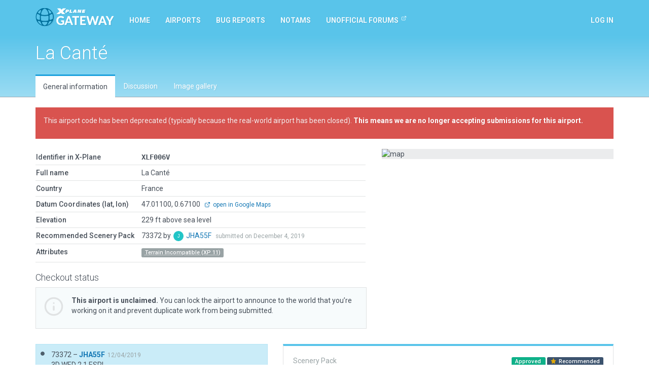

--- FILE ---
content_type: text/html; charset=utf-8
request_url: https://gateway.x-plane.com/airports/XLF006V/show
body_size: 6010
content:
<!DOCTYPE html><html lang="en"><head><title>X-Plane Scenery Gateway</title><meta charset="utf-8"><meta name="viewport" content="width=device-width, initial-scale=1"><!-- Set global variables for the javascript frontend controllers (both Angular and Vue)--><script>// Globals for Vue and per-page js controllers
var app = {
    flashbag: {},
    user: null,
    site_locked: false,
    env: {
        GOOGLE_MAPS_API_KEY: "AIzaSyA3MCEK8ccORJhDJuY4s6mp_6kLWS6X1DY"
    },
    initial_state: {"airport":{"AirportCode":"XLF006V","AirportName":"La Canté","Latitude":"47.011000000","Longitude":"0.671000000","Elevation":229,"Country":"France","DeprecatedInFavorOf":null,"Deprecated":true,"RecommendedPack":73372,"comments":[],"airportsceneries":[{"WedVersion":"2.1r1","Coordinates":null,"Status":"approved","IsDownloadable":true,"PublishedVersions":[],"SceneryId":73372,"AirportCode":"XLF006V","UserID":6562,"DateAdded":"2019-12-04T08:46:39.000Z","DateAccepted":"2019-12-05T19:56:23.000Z","DateApproved":"2019-12-17T22:35:09.000Z","DateDeclined":null,"FileName":"XLF006VJHA55F20191204084639.zip","Is3D":true,"ParentId":null,"SceneryAirportName":"La Canté","XPlaneVersion":"11.40r2","EditorsChoice":false,"UserId":6562,"author":{"AvatarURL":"//www.gravatar.com/avatar/7038ca9f4a978c4332e5484e990656ea?size=64&default=blank","isAdmin":false,"isModerator":false,"isArtist":true,"isDeleted":false,"DisplayName":"JHA55F","Role":"ROLE_ARTIST","Metadata":{"maxSubmittedIssuesPerDay":3,"lastSubmittedIssues":[]},"IsManualCategory":false,"UserId":6562,"UserName":"JHA55F","UserType":"a","DateAdded":"2019-03-30T15:22:52.000Z","Active":"Y","AcceptedGDPR":1,"IssueNotification":true,"AirportNotification":true,"MentionNotification":true,"FirstName":null,"LastName":null,"CountryId":null,"BaseAirportCode":null,"JiraAccountId":null,"LastActivityDate":null,"Category":null},"featuretypes":[{"FeatureTypeId":62,"FeatureTypeLiteral":"Custom Runway Markings","isReserved":false,"description":"Airports that features one or more runways using custom markings created by the artist","sceneryfeatures":{"airportscenerySceneryId":73372,"featuretypeFeatureTypeId":62}}],"airportscenerycomments":[{"CommentId":118746,"SceneryId":73372,"UserId":6562,"DateAdded":"2019-12-04T08:46:39.000Z","Comments":"3D WED 2.1 ESRI","CommentType":"A","user":{"AvatarURL":"//www.gravatar.com/avatar/7038ca9f4a978c4332e5484e990656ea?size=64&default=blank","DisplayName":"JHA55F","UserId":6562,"UserName":"JHA55F","UserType":"a","FirstName":null,"LastName":null}},{"CommentId":119376,"SceneryId":73372,"UserId":27,"DateAdded":"2019-12-17T22:35:07.000Z","Comments":"Approved by moderator.","CommentType":"M","user":{"AvatarURL":"//www.gravatar.com/avatar/7eb3fdd362bf56d9a48b768029b5f75e?size=64&default=blank","DisplayName":"Julian Lockwood","UserId":27,"UserName":"Julian","UserType":"g","FirstName":"Julian","LastName":"Lockwood"}}]}],"attributes":[{"AttributeId":10,"AttributeLiteral":"Terrain Incompatible (XP 11)","IsReserved":false,"Description":"All of the terrain at this airport has the wrong texture - probably because the airport had no boundary at the time the mesh was cut","airportattributes":{"airportAirportCode":"XLF006V","attributeAttributeId":10}}],"_checkout":null,"_noRecommendedScenery":false,"_recommendedSceneryIsOld":false},"reference_scenery":{"WedVersion":"2.1r1","Coordinates":null,"Status":"approved","IsDownloadable":true,"PublishedVersions":[],"SceneryId":73372,"AirportCode":"XLF006V","UserID":6562,"DateAdded":"2019-12-04T08:46:39.000Z","DateAccepted":"2019-12-05T19:56:23.000Z","DateApproved":"2019-12-17T22:35:09.000Z","DateDeclined":null,"FileName":"XLF006VJHA55F20191204084639.zip","Is3D":true,"ParentId":null,"SceneryAirportName":"La Canté","XPlaneVersion":"11.40r2","EditorsChoice":false,"UserId":6562,"author":{"AvatarURL":"//www.gravatar.com/avatar/7038ca9f4a978c4332e5484e990656ea?size=64&default=blank","isAdmin":false,"isModerator":false,"isArtist":true,"isDeleted":false,"DisplayName":"JHA55F","Role":"ROLE_ARTIST","Metadata":{"maxSubmittedIssuesPerDay":3,"lastSubmittedIssues":[]},"IsManualCategory":false,"UserId":6562,"UserName":"JHA55F","UserType":"a","DateAdded":"2019-03-30T15:22:52.000Z","Active":"Y","AcceptedGDPR":1,"IssueNotification":true,"AirportNotification":true,"MentionNotification":true,"FirstName":null,"LastName":null,"CountryId":null,"BaseAirportCode":null,"JiraAccountId":null,"LastActivityDate":null,"Category":null},"featuretypes":[{"FeatureTypeId":62,"FeatureTypeLiteral":"Custom Runway Markings","isReserved":false,"description":"Airports that features one or more runways using custom markings created by the artist","sceneryfeatures":{"airportscenerySceneryId":73372,"featuretypeFeatureTypeId":62}}],"airportscenerycomments":[{"CommentId":118746,"SceneryId":73372,"UserId":6562,"DateAdded":"2019-12-04T08:46:39.000Z","Comments":"3D WED 2.1 ESRI","CommentType":"A","user":{"AvatarURL":"//www.gravatar.com/avatar/7038ca9f4a978c4332e5484e990656ea?size=64&default=blank","DisplayName":"JHA55F","UserId":6562,"UserName":"JHA55F","UserType":"a","FirstName":null,"LastName":null}},{"CommentId":119376,"SceneryId":73372,"UserId":27,"DateAdded":"2019-12-17T22:35:07.000Z","Comments":"Approved by moderator.","CommentType":"M","user":{"AvatarURL":"//www.gravatar.com/avatar/7eb3fdd362bf56d9a48b768029b5f75e?size=64&default=blank","DisplayName":"Julian Lockwood","UserId":27,"UserName":"Julian","UserType":"g","FirstName":"Julian","LastName":"Lockwood"}}]},"allowed_metadata":[{"id":1,"metadata_key":"icao_code","is_identifier":true,"display_name":"ICAO Code"},{"id":2,"metadata_key":"iata_code","is_identifier":true,"display_name":"IATA Code"},{"id":3,"metadata_key":"faa_code","is_identifier":true,"display_name":"FAA Code"},{"id":4,"metadata_key":"city","is_identifier":null,"display_name":"City/Locality"},{"id":5,"metadata_key":"state","is_identifier":null,"display_name":"State/Province"},{"id":6,"metadata_key":"country","is_identifier":null,"display_name":"Country"},{"id":7,"metadata_key":"region_code","is_identifier":null,"display_name":"Region Code"},{"id":8,"metadata_key":"datum_lat","is_identifier":null,"display_name":"Datum Latitude"},{"id":9,"metadata_key":"datum_lon","is_identifier":null,"display_name":"Datum Longitude"},{"id":10,"metadata_key":"transition_alt","is_identifier":null,"display_name":"Transition Altitude"},{"id":11,"metadata_key":"transition_level","is_identifier":null,"display_name":"Transition Level"},{"id":12,"metadata_key":"local_code","is_identifier":null,"display_name":"Local Code"},{"id":13,"metadata_key":"local_authority","is_identifier":null,"display_name":"Local Authorithy"}],"countries":[{"CountryId":1,"Code":"OA","Country":"Afghanistan"},{"CountryId":2,"Code":"LA","Country":"Albania"},{"CountryId":3,"Code":"DA","Country":"Algeria"},{"CountryId":4,"Code":"FN","Country":"Angola"},{"CountryId":5,"Code":"TA","Country":"Antigua and Barbuda"},{"CountryId":6,"Code":"SA","Country":"Argentina"},{"CountryId":7,"Code":"UD","Country":"Armenia"},{"CountryId":8,"Code":"TN","Country":"Aruba"},{"CountryId":9,"Code":"FH","Country":"Ascension"},{"CountryId":10,"Code":"Y","Country":"Australia"},{"CountryId":11,"Code":"LO","Country":"Austria"},{"CountryId":12,"Code":"UB","Country":"Azerbaijan"},{"CountryId":13,"Code":"MY","Country":"Bahamas"},{"CountryId":14,"Code":"OB","Country":"Bahrain"},{"CountryId":15,"Code":"VG","Country":"Bangladesh"},{"CountryId":16,"Code":"TB","Country":"Barbados"},{"CountryId":17,"Code":"UM","Country":"Belarus"},{"CountryId":18,"Code":"EB","Country":"Belgium"},{"CountryId":19,"Code":"MZ","Country":"Belize"},{"CountryId":20,"Code":"DB","Country":"Benin"},{"CountryId":21,"Code":"VQ","Country":"Bhutan"},{"CountryId":22,"Code":"SL","Country":"Bolivia"},{"CountryId":23,"Code":"LQ","Country":"Bosnia and Herzegovina"},{"CountryId":24,"Code":"FB","Country":"Botswana"},{"CountryId":25,"Code":"SB","Country":"Brazil"},{"CountryId":26,"Code":"FJ","Country":"British Indian Ocean Territory"},{"CountryId":27,"Code":"WB","Country":"Brunei"},{"CountryId":28,"Code":"LB","Country":"Bulgaria"},{"CountryId":29,"Code":"DF","Country":"Burkina Faso"},{"CountryId":30,"Code":"HB","Country":"Burundi"},{"CountryId":31,"Code":"DI","Country":"Côte d'Ivoire"},{"CountryId":32,"Code":"VD","Country":"Cambodia"},{"CountryId":33,"Code":"FK","Country":"Cameroon"},{"CountryId":34,"Code":"C","Country":"Canada"},{"CountryId":35,"Code":"GV","Country":"Cape Verde"},{"CountryId":36,"Code":"TN","Country":"Caribbean Netherlands"},{"CountryId":37,"Code":"MW","Country":"Cayman Islands"},{"CountryId":38,"Code":"FE","Country":"Central African Republic"},{"CountryId":39,"Code":"FT","Country":"Chad"},{"CountryId":40,"Code":"SC","Country":"Chile (including Easter Island)"},{"CountryId":41,"Code":"Z","Country":"China"},{"CountryId":42,"Code":"SK","Country":"Colombia"},{"CountryId":43,"Code":"FM","Country":"Comoros"},{"CountryId":44,"Code":"NC","Country":"Cook Islands"},{"CountryId":45,"Code":"MR","Country":"Costa Rica"},{"CountryId":46,"Code":"LD","Country":"Croatia"},{"CountryId":47,"Code":"MU","Country":"Cuba"},{"CountryId":48,"Code":"TN","Country":"Curaçao"},{"CountryId":49,"Code":"LC","Country":"Cyprus"},{"CountryId":50,"Code":"LK","Country":"Czech Republic"},{"CountryId":51,"Code":"FZ","Country":"Democratic Republic of the Congo"},{"CountryId":52,"Code":"EK","Country":"Denmark"},{"CountryId":53,"Code":"HD","Country":"Djibouti"},{"CountryId":54,"Code":"TD","Country":"Dominica"},{"CountryId":55,"Code":"MD","Country":"Dominican Republic"},{"CountryId":56,"Code":"SE","Country":"Ecuador"},{"CountryId":57,"Code":"HE","Country":"Egypt"},{"CountryId":58,"Code":"MS","Country":"El Salvador"},{"CountryId":59,"Code":"FG","Country":"Equatorial Guinea"},{"CountryId":60,"Code":"HH","Country":"Eritrea"},{"CountryId":61,"Code":"EE","Country":"Estonia"},{"CountryId":62,"Code":"HA","Country":"Ethiopia"},{"CountryId":63,"Code":"EK","Country":"Faroe Islands"},{"CountryId":64,"Code":"PT","Country":"Federated States of Micronesia"},{"CountryId":65,"Code":"NF","Country":"Fiji"},{"CountryId":66,"Code":"EF","Country":"Finland"},{"CountryId":67,"Code":"TF","Country":"France (Carribean Islands)"},{"CountryId":68,"Code":"SO","Country":"France (French Guiana)"},{"CountryId":69,"Code":"NT","Country":"France (French Polynesia)"},{"CountryId":70,"Code":"FM","Country":"France (Mayotte and Réunion)"},{"CountryId":71,"Code":"LF","Country":"France (Metropolitan France)"},{"CountryId":72,"Code":"NW","Country":"France (New Caledonia)"},{"CountryId":73,"Code":"LF","Country":"France (Saint-Pierre and Miquelon)"},{"CountryId":74,"Code":"NL","Country":"France (Wallis and Futuna)"},{"CountryId":75,"Code":"FO","Country":"Gabon"},{"CountryId":76,"Code":"UG","Country":"Georgia"},{"CountryId":77,"Code":"ED","Country":"Germany (civil)"},{"CountryId":78,"Code":"ET","Country":"Germany (military)"},{"CountryId":79,"Code":"DG","Country":"Ghana"},{"CountryId":80,"Code":"LX","Country":"Gibraltar"},{"CountryId":81,"Code":"LG","Country":"Greece"},{"CountryId":82,"Code":"BG","Country":"Greenland"},{"CountryId":83,"Code":"TG","Country":"Grenada"},{"CountryId":84,"Code":"MG","Country":"Guatemala"},{"CountryId":85,"Code":"GU","Country":"Guinea"},{"CountryId":86,"Code":"GG","Country":"Guinea-Bissau"},{"CountryId":87,"Code":"SY","Country":"Guyana"},{"CountryId":88,"Code":"MT","Country":"Haiti"},{"CountryId":89,"Code":"MH","Country":"Honduras"},{"CountryId":90,"Code":"VH","Country":"Hong Kong"},{"CountryId":91,"Code":"LH","Country":"Hungary"},{"CountryId":92,"Code":"BI","Country":"Iceland"},{"CountryId":93,"Code":"VI","Country":"India"},{"CountryId":94,"Code":"WI","Country":"Indonesia"},{"CountryId":95,"Code":"OI","Country":"Iran"},{"CountryId":96,"Code":"OR","Country":"Iraq"},{"CountryId":97,"Code":"EI","Country":"Ireland"},{"CountryId":98,"Code":"LL","Country":"Israel"},{"CountryId":99,"Code":"LI","Country":"Italy"},{"CountryId":100,"Code":"MK","Country":"Jamaica"},{"CountryId":101,"Code":"RJ","Country":"Japan (Mainland)"},{"CountryId":102,"Code":"RO","Country":"Japan (Okinawa)"},{"CountryId":103,"Code":"OJ","Country":"Jordan"},{"CountryId":104,"Code":"UA","Country":"Kazakhstan"},{"CountryId":105,"Code":"HK","Country":"Kenya"},{"CountryId":106,"Code":"PC","Country":"Kiribati (Canton Airfield, Phoenix Islands)"},{"CountryId":107,"Code":"NG","Country":"Kiribati (Gilbert Islands)"},{"CountryId":108,"Code":"PL","Country":"Kiribati (Line Islands)"},{"CountryId":109,"Code":"BK","Country":"Kosovo"},{"CountryId":110,"Code":"OK","Country":"Kuwait"},{"CountryId":111,"Code":"UC","Country":"Kyrgyzstan"},{"CountryId":112,"Code":"VL","Country":"Laos"},{"CountryId":113,"Code":"EV","Country":"Latvia"},{"CountryId":114,"Code":"OL","Country":"Lebanon"},{"CountryId":115,"Code":"FX","Country":"Lesotho"},{"CountryId":116,"Code":"GL","Country":"Liberia"},{"CountryId":117,"Code":"HL","Country":"Libya"},{"CountryId":118,"Code":"EY","Country":"Lithuania"},{"CountryId":119,"Code":"EL","Country":"Luxembourg"},{"CountryId":120,"Code":"VM","Country":"Macau"},{"CountryId":121,"Code":"LW","Country":"Macedonia"},{"CountryId":122,"Code":"FM","Country":"Madagascar"},{"CountryId":123,"Code":"FW","Country":"Malawi"},{"CountryId":124,"Code":"WB","Country":"Malaysia (East Malaysia)"},{"CountryId":125,"Code":"WM","Country":"Malaysia (Peninsular Malaysia)"},{"CountryId":126,"Code":"VR","Country":"Maldives"},{"CountryId":127,"Code":"GA","Country":"Mali"},{"CountryId":128,"Code":"LM","Country":"Malta"},{"CountryId":129,"Code":"PK","Country":"Marshall Islands"},{"CountryId":130,"Code":"GQ","Country":"Mauritania"},{"CountryId":131,"Code":"FI","Country":"Mauritius"},{"CountryId":132,"Code":"MM","Country":"Mexico"},{"CountryId":133,"Code":"LU","Country":"Moldova"},{"CountryId":134,"Code":"LN","Country":"Monaco"},{"CountryId":135,"Code":"ZM","Country":"Mongolia"},{"CountryId":136,"Code":"LY","Country":"Montenegro"},{"CountryId":137,"Code":"GM","Country":"Morocco"},{"CountryId":138,"Code":"FQ","Country":"Mozambique"},{"CountryId":139,"Code":"VY","Country":"Myanmar"},{"CountryId":140,"Code":"FY","Country":"Namibia"},{"CountryId":141,"Code":"AN","Country":"Nauru"},{"CountryId":142,"Code":"VN","Country":"Nepal"},{"CountryId":143,"Code":"EH","Country":"Netherlands"},{"CountryId":144,"Code":"NZ","Country":"New Zealand"},{"CountryId":145,"Code":"MN","Country":"Nicaragua"},{"CountryId":146,"Code":"DR","Country":"Niger"},{"CountryId":147,"Code":"DN","Country":"Nigeria"},{"CountryId":148,"Code":"NI","Country":"Niue"},{"CountryId":149,"Code":"ZK","Country":"North Korea"},{"CountryId":150,"Code":"EN","Country":"Norway"},{"CountryId":151,"Code":"OO","Country":"Oman"},{"CountryId":152,"Code":"OP","Country":"Pakistan"},{"CountryId":153,"Code":"PT","Country":"Palau"},{"CountryId":154,"Code":"LV","Country":"Palestinian territories"},{"CountryId":155,"Code":"MP","Country":"Panama"},{"CountryId":156,"Code":"AY","Country":"Papua New Guinea"},{"CountryId":157,"Code":"SG","Country":"Paraguay"},{"CountryId":158,"Code":"SP","Country":"Peru"},{"CountryId":159,"Code":"RP","Country":"Philippines"},{"CountryId":160,"Code":"EP","Country":"Poland"},{"CountryId":161,"Code":"LP","Country":"Portugal (including the Azores and Madeira)"},{"CountryId":162,"Code":"OT","Country":"Qatar"},{"CountryId":163,"Code":"FC","Country":"Republic of the Congo"},{"CountryId":164,"Code":"LR","Country":"Romania"},{"CountryId":165,"Code":"U","Country":"Russia"},{"CountryId":166,"Code":"UM","Country":"Russia (Kaliningrad Oblast)"},{"CountryId":167,"Code":"HR","Country":"Rwanda"},{"CountryId":168,"Code":"FP","Country":"São Tomé and Príncipe"},{"CountryId":169,"Code":"FH","Country":"Saint Helena"},{"CountryId":170,"Code":"TK","Country":"Saint Kitts and Nevis"},{"CountryId":171,"Code":"TL","Country":"Saint Lucia"},{"CountryId":172,"Code":"TV","Country":"Saint Vincent and the Grenadines"},{"CountryId":173,"Code":"NS","Country":"Samoa"},{"CountryId":174,"Code":"OE","Country":"Saudi Arabia"},{"CountryId":175,"Code":"GO","Country":"Senegal"},{"CountryId":176,"Code":"LY","Country":"Serbia"},{"CountryId":177,"Code":"FS","Country":"Seychelles"},{"CountryId":178,"Code":"GF","Country":"Sierra Leone"},{"CountryId":179,"Code":"WS","Country":"Singapore"},{"CountryId":180,"Code":"TN","Country":"Sint Maarten"},{"CountryId":181,"Code":"LZ","Country":"Slovakia"},{"CountryId":182,"Code":"LJ","Country":"Slovenia"},{"CountryId":183,"Code":"AG","Country":"Solomon Islands"},{"CountryId":184,"Code":"HC","Country":"Somalia (including Somaliland)"},{"CountryId":185,"Code":"FA","Country":"South Africa"},{"CountryId":186,"Code":"RK","Country":"South Korea"},{"CountryId":187,"Code":"HS","Country":"South Sudan"},{"CountryId":188,"Code":"GC","Country":"Spain (Canary Islands)"},{"CountryId":189,"Code":"GE","Country":"Spain (Ceuta and Melilla)"},{"CountryId":190,"Code":"LE","Country":"Spain (mainland section and Balearic Islands)"},{"CountryId":191,"Code":"VC","Country":"Sri Lanka"},{"CountryId":192,"Code":"HS","Country":"Sudan"},{"CountryId":193,"Code":"SM","Country":"Suriname"},{"CountryId":194,"Code":"FD","Country":"Swaziland"},{"CountryId":195,"Code":"ES","Country":"Sweden"},{"CountryId":196,"Code":"LS","Country":"Switzerland"},{"CountryId":197,"Code":"OS","Country":"Syria"},{"CountryId":198,"Code":"RC","Country":"Taiwan"},{"CountryId":199,"Code":"UT","Country":"Tajikistan"},{"CountryId":200,"Code":"HT","Country":"Tanzania"},{"CountryId":201,"Code":"VT","Country":"Thailand"},{"CountryId":202,"Code":"GB","Country":"The Gambia"},{"CountryId":203,"Code":"WP","Country":"Timor-Leste"},{"CountryId":204,"Code":"DX","Country":"Togolese Republic"},{"CountryId":205,"Code":"NF","Country":"Tonga"},{"CountryId":206,"Code":"TT","Country":"Trinidad and Tobago"},{"CountryId":207,"Code":"FH","Country":"Tristan da Cunha"},{"CountryId":208,"Code":"DT","Country":"Tunisia"},{"CountryId":209,"Code":"LT","Country":"Turkey"},{"CountryId":210,"Code":"UT","Country":"Turkmenistan"},{"CountryId":211,"Code":"MB","Country":"Turks and Caicos Islands"},{"CountryId":212,"Code":"NG","Country":"Tuvalu"},{"CountryId":213,"Code":"HU","Country":"Uganda"},{"CountryId":214,"Code":"UK","Country":"Ukraine"},{"CountryId":215,"Code":"OM","Country":"United Arab Emirates"},{"CountryId":216,"Code":"EG","Country":"United Kingdom (and Crown dependencies)"},{"CountryId":217,"Code":"TQ","Country":"United Kingdom (Anguilla)"},{"CountryId":218,"Code":"TX","Country":"United Kingdom (Bermuda)"},{"CountryId":219,"Code":"TU","Country":"United Kingdom (British Virgin Islands)"},{"CountryId":220,"Code":"SF","Country":"United Kingdom (Falkland Islands)"},{"CountryId":221,"Code":"TR","Country":"United Kingdom (Montserrat)"},{"CountryId":222,"Code":"PA","Country":"United States (Alaska)"},{"CountryId":223,"Code":"PB","Country":"United States (Baker Island)"},{"CountryId":224,"Code":"K","Country":"United States (Contiguous)"},{"CountryId":225,"Code":"PG","Country":"United States (Guam, Northern Mariana Islands)"},{"CountryId":226,"Code":"PH","Country":"United States (Hawaii)"},{"CountryId":227,"Code":"PJ","Country":"United States (Johnston Atoll)"},{"CountryId":228,"Code":"PM","Country":"United States (Midway Island)"},{"CountryId":229,"Code":"TJ","Country":"United States (Puerto Rico)"},{"CountryId":230,"Code":"TI","Country":"United States (U.S. Virgin Islands)"},{"CountryId":231,"Code":"PW","Country":"United States (Wake Island)"},{"CountryId":232,"Code":"SU","Country":"Uruguay"},{"CountryId":233,"Code":"UT","Country":"Uzbekistan"},{"CountryId":234,"Code":"NV","Country":"Vanuatu"},{"CountryId":235,"Code":"SV","Country":"Venezuela"},{"CountryId":236,"Code":"VV","Country":"Vietnam"},{"CountryId":237,"Code":"OJ","Country":"West Bank"},{"CountryId":238,"Code":"GS","Country":"Western Sahara"},{"CountryId":239,"Code":"OY","Country":"Yemen"},{"CountryId":240,"Code":"FL","Country":"Zambia"},{"CountryId":241,"Code":"FV","Country":"Zimbabwe"}]}
};
</script><!-- Global styles--><link rel="stylesheet" href="https://fonts.googleapis.com/css?family=Roboto:300,400,400i,500,700,700i&amp;display=swap"><link rel="stylesheet" href="/build/styles.css?version=058c2102
"/><script src="/build/vendor.js?version=058c2102
"></script><script src="/build/styles.js?version=058c2102
"></script><script async src="https://www.googletagmanager.com/gtag/js?id=G-8FJEWKB2MQ"></script><script>window.dataLayer = window.dataLayer || [];
function gtag(){dataLayer.push(arguments);}
gtag('js', new Date());
gtag('config', 'G-8FJEWKB2MQ');
</script></head><body><div id="site-locked-alert-vue-app"></div><nav class="navbar navbar-inverse navbar-fixed-top" id="navigation"><div class="container"><div class="navbar-header"><button class="navbar-toggle collapsed" type="button" data-toggle="collapse" data-target="#navbar"><span class="sr-only">Toggle navigation</span><span class="icon-bar"></span><span class="icon-bar"></span><span class="icon-bar"></span></button><a class="navbar-brand" href="/"><img src="/build/gateway-logo.svg" width="155" alt="X-Plane"></a></div><div class="navbar-collapse collapse" id="navbar"><ul class="nav navbar-nav"><li class="hidden-sm"><a href="/">Home</a></li><li><a href="/airports">Airports</a></li><li><a href="/bug_reports">Bug reports</a></li><li class="hidden-sm hidden-md"><a href="/NOTAMs">NOTAMs</a></li><li class="hidden-sm hidden-md"><a href="https://forums.x-plane.org/index.php?/forums/forum/413-scenery-gateway/" target="_blank">Unofficial Forums<sup class="ml5"><svg class="icon"><use xlink:href="/build/feather-sprite.svg#external-link"></use></svg></sup></a></li><li class="hidden-xs hidden-lg"><a class="dropdown-toggle" href="#" data-toggle="dropdown">More<span class="caret ml10"></span></a><ul class="dropdown-menu"><li><a href="/NOTAMs">NOTAMs</a></li><li><a href="https://forums.x-plane.org/index.php?/forums/forum/413-scenery-gateway/" target="_blank">Unofficial Forums<sup class="ml5"><svg class="icon"><use xlink:href="/build/feather-sprite.svg#external-link"></use></svg></sup></a></li></ul></li></ul><ul class="nav navbar-nav navbar-right"><li><a class="login-btn cursor-pointer" id="show-login">Log in</a></li></ul></div></div></nav><main id="main"><div id="vue-app"></div></main><footer id="footer"><div class="container"><a class="mr10" href="mailto:gateway@x-plane.com">Contact Us</a>|<a class="ml10 mr10" href="/api">API Documentation</a>|<a class="ml10 mr10" href="http://developer.x-plane.com/tools/worldeditor/" target="_blank">Download Scenery Tools</a>|<a class="ml10 mr10" href="/sitemap">Sitemap</a>|<a class="ml10 mr10" href="https://developer.x-plane.com/">Developer site</a><div class="mt10"><span class="small text-muted">App version 058c2102
</span></div></div></footer><footer id="copyright"><div class="container"><div class="row"><div class="col-sm-6"><p class="text-lg mb0 color-white">© X-Plane 2025</p><a class="text-muted" href="https://www.x-plane.com/privacy-policy/">Privacy Policy</a></div><div class="col-sm-6 text-right"></div></div></div></footer><div id="login-modal-vue-app"></div><!-- A block for scripts required by specific Jade views--><script src="/build/airports.show.js?version=058c2102
"></script></body></html>